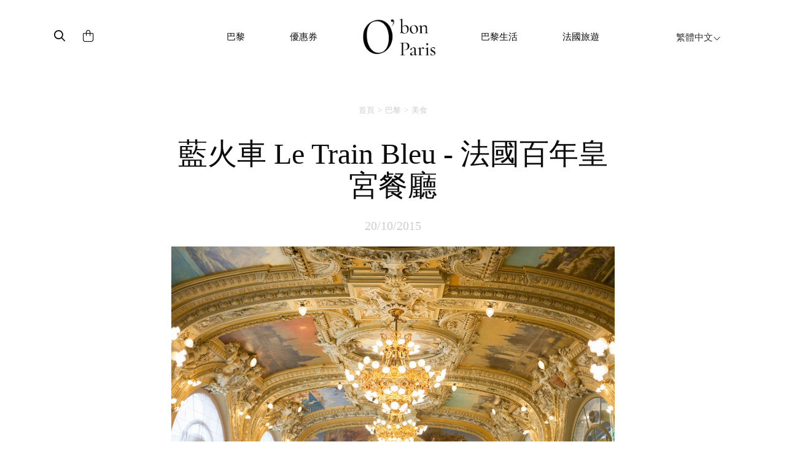

--- FILE ---
content_type: text/html; charset=UTF-8
request_url: https://www.obonparis.com/zh-TW/magazine/le-train-bleu-the-palace-restaurant-of-la-belle-poque
body_size: 11560
content:
<!DOCTYPE html>
<html lang="zh-TW">
<head>
    <meta charset="utf-8">
    <meta http-equiv="X-UA-Compatible" content="IE=edge">
    <meta name="csrf-token" content="F5vByrjR4KnHv8D6na6zSCiHG89ShTErOuQjmrTy">
    <meta name="viewport" content="width=device-width, initial-scale=1, maximum-scale=1, user-scalable=0">
    <link rel="icon" href="https://www.obonparis.com/favicon.ico"/>
    <meta name="baidu-site-verification" content="flxOod6BAA"/>
    <title>藍火車 Le Train Bleu - 法國百年皇宮餐廳 | O'bon Paris | 法國文化美食自由行</title>

            <meta property="og:title" content="藍火車 Le Train Bleu - 法國百年皇宮餐廳 - O'bon Paris" />
<meta property="og:type" content="article" />
<meta property="og:image" content="https://s3-eu-west-1.amazonaws.com/obonparis/pictures/000/001/448/xl/92fdae2c0fd61b802ba72298e456ad3a521e95e852f3038e6f0fabfc28b71a24.jpg" />
<meta property="og:description" content="- #美食 #流行 #巴黎旅行 #OBONPARIS #優惠券 #推薦餐廳 #巴黎 #法國 #咖啡店 #甜點 #法國文化 #咖啡 #下午茶 #美食 #旅遊 .&nbsp;法氏皇宮餐廳當我們走進旋轉門時，似乎進入了一間古典豪華劇院或甚至可以說像皇宮般的地方。牆上的雕刻、畫作及燈飾，豪華至難以形容，我覺得好像身於凡爾賽宮或者楓丹白露。但我們前..." />
<meta property="og:url" content="https://www.obonparis.com/zh-TW/magazine/le-train-bleu-the-palace-restaurant-of-la-belle-poque" />

    <meta property="fb:app_id" content="1073148399364857"/>

                <link href='//fonts.googleapis.com/css?family=Ubuntu:300,400,500,700' rel='stylesheet' type='text/css'>
        <link href="https://fonts.googleapis.com/css?family=Roboto:300,400,500,700&amp;subset=cyrillic-ext,greek-ext,latin-ext,vietnamese"
              rel="stylesheet">
        <link href="https://fonts.googleapis.com/css?family=Satisfy" rel="stylesheet">
    
    <script src="https://use.typekit.net/nqz5pdt.js"></script>
    <script>try {
            Typekit.load({async: true});
        } catch (e) {
        }</script>

    <!-- Latest compiled and minified CSS -->
    <link rel="stylesheet" href="https://cdn.jsdelivr.net/npm/bootstrap@3.4.1/dist/css/bootstrap.min.css" integrity="sha384-HSMxcRTRxnN+Bdg0JdbxYKrThecOKuH5zCYotlSAcp1+c8xmyTe9GYg1l9a69psu" crossorigin="anonymous">
    <link href="https://www.obonparis.com/js/datatables/css/dataTables.bootstrap.css?t=2023-06-21_17-58-00"
          rel="stylesheet">
    <link href="https://www.obonparis.com/vendor/redactor/redactor.css?t=2023-06-21_17-58-00" rel="stylesheet">
    <link href="https://www.obonparis.com/vendor/select2/select2.css?t=2023-06-21_17-58-00" rel="stylesheet">
    <link href="https://www.obonparis.com/vendor/select2/select2_bootstrap.css?t=2023-06-21_17-58-00"
          rel="stylesheet">
    <link href="https://www.obonparis.com/vendor/fancybox/jquery.fancybox.css?v=2.1.5" rel="stylesheet" type="text/css"
          media="screen"/>
    <link href="//cdnjs.cloudflare.com/ajax/libs/toastr.js/latest/css/toastr.min.css" rel="stylesheet" type="text/css"
          media="screen"/>

        <link href="https://www.obonparis.com/build/css/app-e666c6eec8.css" rel="stylesheet">

    
    
    <link href="https://www.obonparis.com/css/v3.css?t=2023-06-21_17-58-00" rel="stylesheet">
    <link href="https://www.obonparis.com/css/v2023.css?t=1768728479" rel="stylesheet">

    <!--[if lt IE 9]>
    <script src="https://oss.maxcdn.com/html5shiv/3.7.2/html5shiv.min.js"></script>
    <script src="https://oss.maxcdn.com/respond/1.4.2/respond.min.js"></script><![endif]-->
    <script src="https://kit.fontawesome.com/71908662be.js" crossorigin="anonymous"></script>


    <script src="https://www.obonparis.com/js/jquery-1.11.3.min.js"></script>
    <script src="https://www.obonparis.com/js/datatables/js/jquery.dataTables.min.js?t=2023-06-21_17-58-00"></script>
    <script src="https://www.obonparis.com/js/datatables/js/dataTables.bootstrap.js?t=2023-06-21_17-58-00"></script>
    <!-- Latest compiled and minified JavaScript -->
    <script src="https://cdn.jsdelivr.net/npm/bootstrap@3.4.1/dist/js/bootstrap.min.js" integrity="sha384-aJ21OjlMXNL5UyIl/XNwTMqvzeRMZH2w8c5cRVpzpU8Y5bApTppSuUkhZXN0VxHd" crossorigin="anonymous"></script>
    <script src="https://www.obonparis.com/vendor/select2/select2.min.js?t=2023-06-21_17-58-00"></script>
    <script src="https://www.obonparis.com/vendor/fancybox/jquery.fancybox.pack.js?v=2.1.5" type="text/javascript"></script>
    <script src="https://www.obonparis.com/js/jquery-polyglot.language.switcher.js?t=2023-06-21_17-58-00"
            type="text/javascript"></script>
            <script type="text/javascript" src="//cdnjs.cloudflare.com/ajax/libs/toastr.js/latest/js/toastr.min.js"
            type="text/javascript"></script>

    <script src="https://www.obonparis.com/js/main.js?t=2023-06-21_17-58-00"></script>

    <script src="https://www.obonparis.com/js/jquery.modal.min.js"></script>
    <!-- Google tag (gtag.js) -->
<script async src="https://www.googletagmanager.com/gtag/js?id=G-S2TPPPDHXM"></script>
<script>
    window.dataLayer = window.dataLayer || [];
    function gtag(){dataLayer.push(arguments);}
    gtag('js', new Date());

    gtag('config', 'G-S2TPPPDHXM');
</script>

<script type="text/javascript" id="inspectletjs">
    window.__insp = window.__insp || [];
    __insp.push(['wid', 1265667110]);
    (function() {
        function ldinsp(){if(typeof window.__inspld != "undefined") return; window.__inspld = 1; var insp = document.createElement('script'); insp.type = 'text/javascript'; insp.async = true; insp.id = "inspsync"; insp.src = ('https:' == document.location.protocol ? 'https' : 'http') + '://cdn.inspectlet.com/inspectlet.js'; var x = document.getElementsByTagName('script')[0]; x.parentNode.insertBefore(insp, x); };
        setTimeout(ldinsp, 500); document.readyState != "complete" ? (window.attachEvent ? window.attachEvent('onload', ldinsp) : window.addEventListener('load', ldinsp, false)) : ldinsp();
    })();
</script>

    <script>
        var _hmt = _hmt || [];
        (function () {
            var hm = document.createElement("script");
            hm.src = "https://hm.baidu.com/hm.js?c94aee7693a7d4bfd41d5d17e9299b2a";
            var s = document.getElementsByTagName("script")[0];
            s.parentNode.insertBefore(hm, s);
        })();
    </script>

    </head>
<body>
    <div id="fb-root"></div>
    <script>(function (d, s, id) {
            var js, fjs = d.getElementsByTagName(s)[0];
            if (d.getElementById(id)) return;
            js = d.createElement(s);
            js.id = id;
            js.src = "//connect.facebook.net/en_US/sdk.js#xfbml=1&version=v2.5&appId=1073148399364857";
            fjs.parentNode.insertBefore(js, fjs);
        }(document, 'script', 'facebook-jssdk'));
    </script>


    <!--end header-->



    


    <div class="container navbar-container">


        <nav id="header-menu-responsive" class="navbar hidden-md hidden-lg nav-responsive">
            <div class="container-fluid">
                <ul class="row list-inline d-flex justify-content-between navbar-content align-items-center">
                    <div
                            style="
                    display: flex;
                    flex-direction: row;
                    align-items: center;
                    width: 31%;
                    transform: translateX(-10px);
                    "
                    >
                        <li style="width: 33.33%;transform: translateY(2px);">
                            <button id="menu-btn" type="button" class="collapsed main-menu-bars" data-toggle="collapse"
                                    data-target="#main-navbar" aria-expanded="false">
                                <span class="sr-only">Toggle navigation</span>
                                <i id="menu-icon" class="fal fa-bars"></i>
                            </button>
                        </li>
                        <li style="width: 33.33%">
                            <div class="form-inline">
                                <button class="header-search-submit-button" type="submit"><i class="fa-regular fa-search header-search-submit"></i></button>
                            </div>
                        </li>
                        <li style="width: 33.33%;display: flex; justify-content: start">
                            <a href="https://www.obonparis.com/zh-TW/cart">
                                <i class="fal fa-shopping-bag header-search-submit"></i>
                            </a>
                        </li>
                    </div>

                    <li style="width: 38%;">
                        <a href="https://www.obonparis.com/zh-TW" class="logo-link"
                           title="欧棒巴黎"><img
                                    src="https://www.obonparis.com/img/logo_2023.png"
                                    style="width: 68px;"
                            /></a>
                    </li>

                    <li class="li-lg-switcher" style="width: 31%;z-index: 9999; transform: translateX(-8px);">
                        <div id="header-language-dropdown-mobile">
                            <div class="polyglot-language-switcher">
                                <ul style="display: none">
                                                                            <li>
                                            <a rel="alternate" hreflang="en"
                                               href="https://www.obonparis.com/en/magazine/le-train-bleu-the-palace-restaurant-of-la-belle-poque"
                                               title="English"
                                               data-lang-id="en">
                                                English
                                                <i class="fal fa-angle-down"></i>
                                            </a>
                                        </li>
                                                                            <li>
                                            <a rel="alternate" hreflang="ko"
                                               href="https://www.obonparis.com/ko/magazine/le-train-bleu-the-palace-restaurant-of-la-belle-poque"
                                               title="한국어"
                                               data-lang-id="ko">
                                                한국어
                                                <i class="fal fa-angle-down"></i>
                                            </a>
                                        </li>
                                                                            <li>
                                            <a rel="alternate" hreflang="zh"
                                               href="https://www.obonparis.com/zh/magazine/le-train-bleu-the-palace-restaurant-of-la-belle-poque"
                                               title="简体中文"
                                               data-lang-id="zh">
                                                简体中文
                                                <i class="fal fa-angle-down"></i>
                                            </a>
                                        </li>
                                                                            <li>
                                            <a rel="alternate" hreflang="zh-TW"
                                               href="https://www.obonparis.com/zh-TW/magazine/le-train-bleu-the-palace-restaurant-of-la-belle-poque"
                                               title="繁體中文"
                                               data-lang-id="zh-TW">
                                                繁體中文
                                                <i class="fal fa-angle-down"></i>
                                            </a>
                                        </li>
                                                                            <li>
                                            <a rel="alternate" hreflang="ja"
                                               href="https://www.obonparis.com/ja/magazine/le-train-bleu-the-palace-restaurant-of-la-belle-poque"
                                               title="日本語"
                                               data-lang-id="ja">
                                                日本語
                                                <i class="fal fa-angle-down"></i>
                                            </a>
                                        </li>
                                                                            <li>
                                            <a rel="alternate" hreflang="vi"
                                               href="https://www.obonparis.com/vi/magazine/le-train-bleu-the-palace-restaurant-of-la-belle-poque"
                                               title="Tiếng Việt"
                                               data-lang-id="vi">
                                                Tiếng Việt
                                                <i class="fal fa-angle-down"></i>
                                            </a>
                                        </li>
                                                                            <li>
                                            <a rel="alternate" hreflang="th"
                                               href="https://www.obonparis.com/th/magazine/le-train-bleu-the-palace-restaurant-of-la-belle-poque"
                                               title="ไทย"
                                               data-lang-id="th">
                                                ไทย
                                                <i class="fal fa-angle-down"></i>
                                            </a>
                                        </li>
                                                                            <li>
                                            <a rel="alternate" hreflang="es"
                                               href="https://www.obonparis.com/es/magazine/le-train-bleu-the-palace-restaurant-of-la-belle-poque"
                                               title="Espa&ntilde;ol"
                                               data-lang-id="es">
                                                Espa&ntilde;ol
                                                <i class="fal fa-angle-down"></i>
                                            </a>
                                        </li>
                                                                            <li>
                                            <a rel="alternate" hreflang="pt"
                                               href="https://www.obonparis.com/pt/magazine/le-train-bleu-the-palace-restaurant-of-la-belle-poque"
                                               title="Portugu&ecirc;s"
                                               data-lang-id="pt">
                                                Portugu&ecirc;s
                                                <i class="fal fa-angle-down"></i>
                                            </a>
                                        </li>
                                                                    </ul>
                            </div>
                        </div>
                    </li>
                </ul>


                <div class="collapse navbar-collapse-lg" id="main-navbar">
                    <ul class="nav navbar-nav col-xs-12 col-sm-12" style="padding-left: 0px !important">
                                                                                    <li class="dropdown mobile-menu">
                                    <a href="#" data-toggle="dropdown" role="button" aria-haspopup="true"
                                       aria-expanded="false">
                                        巴黎
                                        <span class="fal fa-chevron-down"></span>
                                    </a>
                                    <ul class="dropdown-menu">

                                                                                                                                                                                    <li>
                                                    <a href="https://www.obonparis.com/zh-TW/category/14/paris-travel/2"
                                                       title=" 美食"
                                                       class="header-menu-sub-menu-first">美食
                                                    </a>
                                                </li>
                                                                                            <li>
                                                    <a href="https://www.obonparis.com/zh-TW/category/14/paris-travel/1"
                                                       title=" 觀光"
                                                       class="header-menu-sub-menu-first">觀光
                                                    </a>
                                                </li>
                                                                                            <li>
                                                    <a href="https://www.obonparis.com/zh-TW/category/14/paris-travel/3"
                                                       title=" 購物"
                                                       class="header-menu-sub-menu-first">購物
                                                    </a>
                                                </li>
                                                                                            <li>
                                                    <a href="https://www.obonparis.com/zh-TW/category/14/paris-travel/4"
                                                       title=" 住宿"
                                                       class="header-menu-sub-menu-first">住宿
                                                    </a>
                                                </li>
                                                                                                                        </ul>
                                </li>
                                                                                                                <li class="dropdown mobile-menu">
                                    <a href="#" data-toggle="dropdown" role="button" aria-haspopup="true"
                                       aria-expanded="false">
                                        優惠券
                                        <span class="fal fa-chevron-down"></span>
                                    </a>
                                    <ul class="dropdown-menu">

                                                                                                                                                                                        <li>
                                                        <a href="https://www.obonparis.com/zh-TW/category/54/eat-drink"
                                                           title="美食"
                                                           class="header-menu-sub-menu-first">美食
                                                        </a>
                                                    </li>
                                                                                                                                                                                                <li>
                                                        <a href="https://www.obonparis.com/zh-TW/category/55/see-do"
                                                           title="觀光"
                                                           class="header-menu-sub-menu-first">觀光
                                                        </a>
                                                    </li>
                                                                                                                                                                                                <li>
                                                        <a href="https://www.obonparis.com/zh-TW/category/56/shopping"
                                                           title="購物"
                                                           class="header-menu-sub-menu-first">購物
                                                        </a>
                                                    </li>
                                                                                                                                                                                                                                                                    </ul>
                                </li>
                                                                                                                <li class="dropdown mobile-menu">
                                    <a href="#" data-toggle="dropdown" role="button" aria-haspopup="true"
                                       aria-expanded="false">
                                        巴黎生活
                                        <span class="fal fa-chevron-down"></span>
                                    </a>
                                    <ul class="dropdown-menu">

                                                                                                                                                                                        <li>
                                                        <a href="https://www.obonparis.com/zh-TW/category/96/lifestyle"
                                                           title="全部"
                                                           class="header-menu-sub-menu-first">全部
                                                        </a>
                                                    </li>
                                                                                                                                                                                                <li>
                                                        <a href="https://www.obonparis.com/zh-TW/category/97/beauty"
                                                           title="美妝"
                                                           class="header-menu-sub-menu-first">美妝
                                                        </a>
                                                    </li>
                                                                                                                                                                                                <li>
                                                        <a href="https://www.obonparis.com/zh-TW/category/98/wellness"
                                                           title="保健"
                                                           class="header-menu-sub-menu-first">保健
                                                        </a>
                                                    </li>
                                                                                                                                                                                                <li>
                                                        <a href="https://www.obonparis.com/zh-TW/category/99/become-a-parisian"
                                                           title="成為巴黎人"
                                                           class="header-menu-sub-menu-first">成為巴黎人
                                                        </a>
                                                    </li>
                                                                                                                                                                        </ul>
                                </li>
                                                                                                                <li class="dropdown mobile-menu">
                                    <a href="#" data-toggle="dropdown" role="button" aria-haspopup="true"
                                       aria-expanded="false">
                                        法國旅遊
                                        <span class="fal fa-chevron-down"></span>
                                    </a>
                                    <ul class="dropdown-menu">

                                                                                                                                                                                        <li>
                                                        <a href="https://www.obonparis.com/zh-TW/category/52/general-information"
                                                           title="基本情報"
                                                           class="header-menu-sub-menu-first">基本情報
                                                        </a>
                                                    </li>
                                                                                                                                                                                                <li>
                                                        <a href="https://www.obonparis.com/zh-TW/category/15/paris-outskirts"
                                                           title="巴黎外郊"
                                                           class="header-menu-sub-menu-first">巴黎外郊
                                                        </a>
                                                    </li>
                                                                                                                                                                                                <li>
                                                        <a href="https://www.obonparis.com/zh-TW/category/88/central-france"
                                                           title="法國中心地區"
                                                           class="header-menu-sub-menu-first">法國中心地區
                                                        </a>
                                                    </li>
                                                                                                                                                                                                <li>
                                                        <a href="https://www.obonparis.com/zh-TW/category/17/normandy"
                                                           title="諾曼第"
                                                           class="header-menu-sub-menu-first">諾曼第
                                                        </a>
                                                    </li>
                                                                                                                                                                                                <li>
                                                        <a href="https://www.obonparis.com/zh-TW/category/89/brittany"
                                                           title="布列塔尼"
                                                           class="header-menu-sub-menu-first">布列塔尼
                                                        </a>
                                                    </li>
                                                                                                                                                                                                <li>
                                                        <a href="https://www.obonparis.com/zh-TW/category/19/provence"
                                                           title="普羅旺斯"
                                                           class="header-menu-sub-menu-first">普羅旺斯
                                                        </a>
                                                    </li>
                                                                                                                                                                                                <li>
                                                        <a href="https://www.obonparis.com/zh-TW/category/90/south-west-france"
                                                           title="法國西南部"
                                                           class="header-menu-sub-menu-first">法國西南部
                                                        </a>
                                                    </li>
                                                                                                                                                                                                <li>
                                                        <a href="https://www.obonparis.com/zh-TW/category/20/french-riviera"
                                                           title="蔚藍海岸"
                                                           class="header-menu-sub-menu-first">蔚藍海岸
                                                        </a>
                                                    </li>
                                                                                                                                                                                                <li>
                                                        <a href="https://www.obonparis.com/zh-TW/category/21/alsace"
                                                           title="阿爾薩斯"
                                                           class="header-menu-sub-menu-first">阿爾薩斯
                                                        </a>
                                                    </li>
                                                                                                                                                                        </ul>
                                </li>
                                                                                                                <li class="dropdown mobile-menu">
                                    <a href="#" data-toggle="dropdown" role="button" aria-haspopup="true"
                                       aria-expanded="false">
                                        旅遊資訊
                                        <span class="fal fa-chevron-down"></span>
                                    </a>
                                    <ul class="dropdown-menu">

                                                                                                                                                                                        <li>
                                                        <a href="https://www.obonparis.com/zh-TW/category/53/country-information"
                                                           title="歐洲各國資訊"
                                                           class="header-menu-sub-menu-first">歐洲各國資訊
                                                        </a>
                                                    </li>
                                                                                                                                                                                                <li>
                                                        <a href="https://www.obonparis.com/zh-TW/category/23/europe-travel"
                                                           title="歐洲旅遊"
                                                           class="header-menu-sub-menu-first">歐洲旅遊
                                                        </a>
                                                    </li>
                                                                                                                                                                        </ul>
                                </li>
                                                    
                    </ul>
                    <div class="separator-light-line separator-small-margin col-xs-12 col-sm-12"></div>
                    <ul class="list-unstyled social-block__header col-xs-12 col-sm-12" style="padding-left: 0px">

                        <li>
                                                            <a href="https://www.instagram.com/obonparis.asia/" target="_blank" title="Instagram"><i
                                            class="fa fa-instagram social-header"></i>Instagram</a>
                                                    </li>

                                                    <li>
                                <a href="http://obonparis.pixnet.net/blog" target="_blank" title="Pixnet"
                                   style='font-family: "Arial-BoldMT", "Arial", Arial, Sans-Serif; font-weight: 900;'>P</a>
                            </li>
                            <li>
                                <a href="https://www.facebook.com/obonparis.tw" target="_blank" title="Facebook"><i
                                            class="fa fa-facebook social-header"></i>Facebook</a>
                            </li>
                                            </ul>
                </div>
            </div>
        </nav>


        



        

        <div id="search-popup" class="search-popup">

            <div class="close-button">
                <i class="fal fa-times fa-lg"></i>
            </div>
            <div class="logo-container">
                <img class="popup-logo-img" src="https://www.obonparis.com/img/logo_2023.png" alt="logo_obonparis">
            </div>
            <div class="search-bar-container"><form accept-charset="utf-8" class="form-vertical" id="searchbar" method="GET" action="https://www.obonparis.com/zh-TW/search">
                <div class="search-container">
                    <div class="form-group required"><input class="header-search-bar-input" placeholder="搜尋..." required id="q" type="text" name="q"></div>
                    <button class="header-search-submit-button" type="submit"><i class="fa-regular fa-search search-submit-popup"></i></button>
                </div>
                <div class="search-sentence"><p><span class="lowercase-part">你在找餐館嗎 ?</span><a
                                class="search-bar-link"
                                href="https://dev.obonparis.com/category/14/paris-travel/2">點擊這裡</a>
                    </p></div>
                </form>

            </div>
        </div>


        <nav id="header-menu" class="navbar hidden-xs hidden-sm">
                            <ul class="nav hidden-xs hidden-sm">
                    <!-- icons -->
                    <div>
                        <div id="header-search-bar" class="hidden-xs hidden-sm">
                            <div class="form-inline search-placeholder">
                                <button class="header-search-submit-button" id="search-icon" type="submit"><i class="fa-regular fa-magnifying-glass header-search-submit"></i></button>
                            </div>
                        </div>
                        <div id="header-shopping-cart" class="hidden-xs hidden-sm ">
                            <div class="form-inline">
                                <a href="https://www.obonparis.com/zh-TW/cart"> <i
                                            class="fa-light fa-bag-shopping header-search-submit"></i></a>
                            </div>
                        </div>
                    </div>
                    <div>

                                                                                    <!-- Paris travel -->
                                <li class="dropdown">
                                    <a href="https://www.obonparis.com/zh-TW/category/14/paris-travel"
                                       class="dropdown-toggle separator">巴黎</a>
                                    <ul class="dropdown-menu header-sub-menu menu-dropdown-position-right">
                                                                                                                                                                                    <li>
                                                    <a href="https://www.obonparis.com/zh-TW/category/14/paris-travel/2"
                                                       title=" 美食"
                                                       class="header-menu-sub-menu-first">美食
                                                    </a>
                                                </li>
                                                                                            <li>
                                                    <a href="https://www.obonparis.com/zh-TW/category/14/paris-travel/1"
                                                       title=" 觀光"
                                                       class="header-menu-sub-menu-first">觀光
                                                    </a>
                                                </li>
                                                                                            <li>
                                                    <a href="https://www.obonparis.com/zh-TW/category/14/paris-travel/3"
                                                       title=" 購物"
                                                       class="header-menu-sub-menu-first">購物
                                                    </a>
                                                </li>
                                                                                            <li>
                                                    <a href="https://www.obonparis.com/zh-TW/category/14/paris-travel/4"
                                                       title=" 住宿"
                                                       class="header-menu-sub-menu-first">住宿
                                                    </a>
                                                </li>
                                                                                                                        </ul>
                                </li>
                                                                                                                <!-- Paris travel -->
                                <li class="dropdown">
                                    <a href="https://www.obonparis.com/zh-TW/category/28/offers"
                                       class="dropdown-toggle separator">優惠券</a>
                                    <ul class="dropdown-menu header-sub-menu menu-dropdown-position-right">
                                                                                                                                                                                        <li>
                                                        <a href="https://www.obonparis.com/zh-TW/category/54/eat-drink"
                                                           title="美食"
                                                           class="header-menu-sub-menu-first">美食
                                                        </a>
                                                    </li>
                                                                                                                                                                                                <li>
                                                        <a href="https://www.obonparis.com/zh-TW/category/55/see-do"
                                                           title="觀光"
                                                           class="header-menu-sub-menu-first">觀光
                                                        </a>
                                                    </li>
                                                                                                                                                                                                <li>
                                                        <a href="https://www.obonparis.com/zh-TW/category/56/shopping"
                                                           title="購物"
                                                           class="header-menu-sub-menu-first">購物
                                                        </a>
                                                    </li>
                                                                                                                                                                                                                                                                    </ul>
                                </li>
                                                    
                        <a href="https://www.obonparis.com/zh-TW" title="OBonParis" id="header-logo"
                           class="dropdown-toggle separator"><img class="header-logo"
                                                                  src="https://www.obonparis.com/img/logo_2023.png"
                                                                  alt="logo_obonparis"></a>


                                                                                    <!-- Paris travel -->
                                <li class="dropdown">
                                    <a href="https://www.obonparis.com/zh-TW/category/95/parisian-life"
                                       class="dropdown-toggle separator">巴黎生活</a>
                                    <ul class="dropdown-menu header-sub-menu menu-dropdown-position-right">
                                                                                                                                                                                        <li>
                                                        <a href="https://www.obonparis.com/zh-TW/category/96/lifestyle"
                                                           title="全部"
                                                           class="header-menu-sub-menu-first">全部
                                                        </a>
                                                    </li>
                                                                                                                                                                                                <li>
                                                        <a href="https://www.obonparis.com/zh-TW/category/97/beauty"
                                                           title="美妝"
                                                           class="header-menu-sub-menu-first">美妝
                                                        </a>
                                                    </li>
                                                                                                                                                                                                <li>
                                                        <a href="https://www.obonparis.com/zh-TW/category/98/wellness"
                                                           title="保健"
                                                           class="header-menu-sub-menu-first">保健
                                                        </a>
                                                    </li>
                                                                                                                                                                                                <li>
                                                        <a href="https://www.obonparis.com/zh-TW/category/99/become-a-parisian"
                                                           title="成為巴黎人"
                                                           class="header-menu-sub-menu-first">成為巴黎人
                                                        </a>
                                                    </li>
                                                                                                                                                                        </ul>
                                </li>
                                                                                                                <!-- Paris travel -->
                                <li class="dropdown">
                                    <a href="https://www.obonparis.com/zh-TW/category/22/france-travel"
                                       class="dropdown-toggle separator">法國旅遊</a>
                                    <ul class="dropdown-menu header-sub-menu menu-dropdown-position-right">
                                                                                                                                                                                        <li>
                                                        <a href="https://www.obonparis.com/zh-TW/category/52/general-information"
                                                           title="基本情報"
                                                           class="header-menu-sub-menu-first">基本情報
                                                        </a>
                                                    </li>
                                                                                                                                                                                                <li>
                                                        <a href="https://www.obonparis.com/zh-TW/category/15/paris-outskirts"
                                                           title="巴黎外郊"
                                                           class="header-menu-sub-menu-first">巴黎外郊
                                                        </a>
                                                    </li>
                                                                                                                                                                                                <li>
                                                        <a href="https://www.obonparis.com/zh-TW/category/88/central-france"
                                                           title="法國中心地區"
                                                           class="header-menu-sub-menu-first">法國中心地區
                                                        </a>
                                                    </li>
                                                                                                                                                                                                <li>
                                                        <a href="https://www.obonparis.com/zh-TW/category/17/normandy"
                                                           title="諾曼第"
                                                           class="header-menu-sub-menu-first">諾曼第
                                                        </a>
                                                    </li>
                                                                                                                                                                                                <li>
                                                        <a href="https://www.obonparis.com/zh-TW/category/89/brittany"
                                                           title="布列塔尼"
                                                           class="header-menu-sub-menu-first">布列塔尼
                                                        </a>
                                                    </li>
                                                                                                                                                                                                <li>
                                                        <a href="https://www.obonparis.com/zh-TW/category/19/provence"
                                                           title="普羅旺斯"
                                                           class="header-menu-sub-menu-first">普羅旺斯
                                                        </a>
                                                    </li>
                                                                                                                                                                                                <li>
                                                        <a href="https://www.obonparis.com/zh-TW/category/90/south-west-france"
                                                           title="法國西南部"
                                                           class="header-menu-sub-menu-first">法國西南部
                                                        </a>
                                                    </li>
                                                                                                                                                                                                <li>
                                                        <a href="https://www.obonparis.com/zh-TW/category/20/french-riviera"
                                                           title="蔚藍海岸"
                                                           class="header-menu-sub-menu-first">蔚藍海岸
                                                        </a>
                                                    </li>
                                                                                                                                                                                                <li>
                                                        <a href="https://www.obonparis.com/zh-TW/category/21/alsace"
                                                           title="阿爾薩斯"
                                                           class="header-menu-sub-menu-first">阿爾薩斯
                                                        </a>
                                                    </li>
                                                                                                                                                                        </ul>
                                </li>
                                                                        </div>

                    <li class="dropdown switcher-lg">
                        <div id="header-language-dropdown">
                            <div class="polyglot-language-switcher">
                                <ul style="display: none">
                                                                            <li>
                                            <a rel="alternate" hreflang="en"
                                               href="https://www.obonparis.com/en/magazine/le-train-bleu-the-palace-restaurant-of-la-belle-poque"
                                               title="English"
                                               data-lang-id="en">
                                                English
                                                <i class="fal fa-angle-down" aria-hidden="true"></i>
                                            </a>
                                        </li>
                                                                            <li>
                                            <a rel="alternate" hreflang="ko"
                                               href="https://www.obonparis.com/ko/magazine/le-train-bleu-the-palace-restaurant-of-la-belle-poque"
                                               title="한국어"
                                               data-lang-id="ko">
                                                한국어
                                                <i class="fal fa-angle-down" aria-hidden="true"></i>
                                            </a>
                                        </li>
                                                                            <li>
                                            <a rel="alternate" hreflang="zh"
                                               href="https://www.obonparis.com/zh/magazine/le-train-bleu-the-palace-restaurant-of-la-belle-poque"
                                               title="简体中文"
                                               data-lang-id="zh">
                                                简体中文
                                                <i class="fal fa-angle-down" aria-hidden="true"></i>
                                            </a>
                                        </li>
                                                                            <li>
                                            <a rel="alternate" hreflang="zh-TW"
                                               href="https://www.obonparis.com/zh-TW/magazine/le-train-bleu-the-palace-restaurant-of-la-belle-poque"
                                               title="繁體中文"
                                               data-lang-id="zh-TW">
                                                繁體中文
                                                <i class="fal fa-angle-down" aria-hidden="true"></i>
                                            </a>
                                        </li>
                                                                            <li>
                                            <a rel="alternate" hreflang="ja"
                                               href="https://www.obonparis.com/ja/magazine/le-train-bleu-the-palace-restaurant-of-la-belle-poque"
                                               title="日本語"
                                               data-lang-id="ja">
                                                日本語
                                                <i class="fal fa-angle-down" aria-hidden="true"></i>
                                            </a>
                                        </li>
                                                                            <li>
                                            <a rel="alternate" hreflang="vi"
                                               href="https://www.obonparis.com/vi/magazine/le-train-bleu-the-palace-restaurant-of-la-belle-poque"
                                               title="Tiếng Việt"
                                               data-lang-id="vi">
                                                Tiếng Việt
                                                <i class="fal fa-angle-down" aria-hidden="true"></i>
                                            </a>
                                        </li>
                                                                            <li>
                                            <a rel="alternate" hreflang="th"
                                               href="https://www.obonparis.com/th/magazine/le-train-bleu-the-palace-restaurant-of-la-belle-poque"
                                               title="ไทย"
                                               data-lang-id="th">
                                                ไทย
                                                <i class="fal fa-angle-down" aria-hidden="true"></i>
                                            </a>
                                        </li>
                                                                            <li>
                                            <a rel="alternate" hreflang="es"
                                               href="https://www.obonparis.com/es/magazine/le-train-bleu-the-palace-restaurant-of-la-belle-poque"
                                               title="Espa&ntilde;ol"
                                               data-lang-id="es">
                                                Espa&ntilde;ol
                                                <i class="fal fa-angle-down" aria-hidden="true"></i>
                                            </a>
                                        </li>
                                                                            <li>
                                            <a rel="alternate" hreflang="pt"
                                               href="https://www.obonparis.com/pt/magazine/le-train-bleu-the-palace-restaurant-of-la-belle-poque"
                                               title="Portugu&ecirc;s"
                                               data-lang-id="pt">
                                                Portugu&ecirc;s
                                                <i class="fal fa-angle-down" aria-hidden="true"></i>
                                            </a>
                                        </li>
                                                                    </ul>
                            </div>
                        </div>
                    </li>
                </ul>
                <div class="divider-dropdown"></div>
        </nav>

                
    </div>

<script>

    document.getElementById('search-icon').addEventListener('click', function () {
        document.getElementById('search-popup').style.display = 'block';
    });


    document.querySelector('.close-button').addEventListener('click', function () {
        $('.search-popup').removeClass('open');
    });

    $('.header-search-submit-button').click(function () {
        $('.search-popup').addClass('open');
    });


    let menuBtn = document.getElementById("menu-btn");
    let menuIcon = document.getElementById("menu-icon");

    menuBtn.addEventListener("click", function () {
        if (menuIcon.classList.contains("fa-bars")) {
            menuIcon.classList.remove("fa-bars");
            menuIcon.classList.add("fa-times");
        } else {
            menuIcon.classList.remove("fa-times");
            menuIcon.classList.add("fa-bars");
        }
    });


</script>


    <div class="container">
    
    <ul class="breadcrumb">
            
                                                <li class="breadcrumb-item"><a href="https://www.obonparis.com/zh-TW">首頁</a></li>
                
                                                                <li class="breadcrumb-item"><a href="https://www.obonparis.com/zh-TW/category/14/paris-travel">巴黎</a></li>
                
                                                                <li class="breadcrumb-item"><a href="https://www.obonparis.com/zh-TW/category/14/paris-travel/2">美食</a></li>
                
                
        </ul>
    

    
    <div class="row">
        <div class="col-sm-12 container-tight">

            <h1 class="article_title">藍火車 Le Train Bleu - 法國百年皇宮餐廳</h1>

            
            <div class="row">
                <div class="col-xs-12 article-date-container">
                    <div class="magazin-post-date text-right">
                        20/10/2015
                    </div>
                </div>
            </div>


        <div class="content-html">
        <p><img src="https://s3-eu-west-1.amazonaws.com/obonparis/pictures/000/000/640/xxl/10b5f346fdc144f9eaa8d15ba2c58fa21f692471ce726b3ed3b17d5fc7ea137e.jpg" alt="" /></p>
<p><strong>&nbsp;</strong></p>
<p><strong>法氏皇宮餐廳</strong></p>
<p>當我們走進旋轉門時，似乎進入了一間古典豪華劇院或甚至可以說像皇宮般的地方。牆上的雕刻、畫作及<span class="redactor-invisible-space">燈飾，豪華至難以形容，我覺得好像身於凡爾賽宮或者楓丹白露。但我們前幾天已經拜訪過這些地方了，這個行程是餐廳，一間位於巴黎里昂車站，二十世紀初CoCo香奈兒常用餐的地方！</span></p>
<p>&nbsp;</p>
<p>&nbsp;</p>
<p><img src="https://s3-eu-west-1.amazonaws.com/obonparis/pictures/000/000/572/xxl/bc73045a5df0d49aa6de4ad5f976967b8438706f8bc33436e660fb0d6cbbe1ee.jpg" alt="" /></p>
<p><strong>&nbsp;</strong></p>
<p><strong>穿越時空的皇宮</strong></p>
<p>當我環顧四周，男人們穿著西裝，女士們著優雅現代裝扮，我才驚醒，這是二十一世紀！是的，讓我恍如穿越時空產生錯覺的是這間餐廳le Train Bleu藍火車，這間懷古的餐廳讓人以為身處古代法國皇宮，又彷彿身在1900年萬國博覽會時代-巴黎的美好年代，上流社會和全球精英就坐在這奢華的皇宮用餐，討論著藝術、政治和現代化！</p>
<p>&nbsp;</p>
<p><img src="https://s3-eu-west-1.amazonaws.com/obonparis/pictures/000/000/606/xxl/2707f535333005583cdcee0983c8ec41c14f84ef7e6474b63db25256bb3dd35b.jpg" alt="" /></p>
<p><strong>&nbsp;</strong></p>
<p><strong>專業貼心服務</strong></p>
<p>服務生為我們專業及貼心的介紹餐廳，我們不會說法語，他們也都能使用英語替我們悉心解說，這讓旅人安心許多。所有身著西裝的服務生們，各司其職，有人負責酒類，有人負責餐點，這就是法國人對餐點的執著，每個人有他的專業，當我們對紅酒不熟悉時，負責紅酒的專門服務生就會替我們細心解說，我們是他們的座上嘉賓，享受專業的服務。</p>
<p>&nbsp;</p>
<p><img src="https://s3-eu-west-1.amazonaws.com/obonparis/pictures/000/000/605/xxl/8ead080c3787f69af1f16498a0b2dc88ab5495a80a71bfb157958e59c3262277.jpg" alt="" /></p>
<p>&nbsp;</p>
<p>點餐過後，我們享受著第一杯紅酒，大談我們巴黎行程，不敢相信我們即將結束要前往下個目的地，我忖著：「有一天，我絕對還要回來巴黎！」</p>
<p>&nbsp;</p>
<p><img src="https://s3-eu-west-1.amazonaws.com/obonparis/pictures/000/000/583/xxl/841cff3b450247d5338eff39314f1f7e235e5f178bd6de3c0b5d0a4acf004395.jpg" alt="" /></p>
<p><strong>&nbsp;</strong></p>
<p><strong>前餐</strong></p>
<p>我們點了鮭魚和鵝肝醬，配上白酒。來到法國，不點鵝肝醬實在說不過去，配上麵包，鵝肝醬油脂香味充斥的口腔，綿延不去，再搭上波爾多Haut-Grelot<span class="redactor-invisible-space">堡的Sauvignon S&eacute;millon<span class="redactor-invisible-space">白酒，偏酸香氣配上青草香，與鵝肝醬這道珍饈相配無敵，我終於知道為何法國人對鵝肝醬為何如此著迷。</span></span></p>
<p>&nbsp;</p>
<p><img src="https://s3-eu-west-1.amazonaws.com/obonparis/pictures/000/000/584/xxl/5150a520efa84ca21477562886f774bcf646e4e18e9554e51264c2094015ed37.jpg" alt="" /></p>
<p>&nbsp;</p>
<p><img src="https://s3-eu-west-1.amazonaws.com/obonparis/pictures/000/000/573/xxl/b74a6fedfa07944c37496ee634ee8d54a47b0a0a32c2fc3188c389ade8ea9d7e.jpg" alt="" /></p>
<p><strong>&nbsp;</strong></p>
<p><strong>主菜</strong></p>
<p>主食我們分別點了雞肉和羊肉。師傅到桌邊為我們服務，將片片羊肉地刮下，當我品嚐層層薄薄的羊肉，感受到層次，外層熟到內層較生，再配上來自波爾多的Laroche Joubert堡的紅酒，果香且不甜的味道剛好替羊肉去腥，口味中和地恰到好處。</p>
<p><img src="https://s3-eu-west-1.amazonaws.com/obonparis/pictures/000/000/585/xxl/20d53af834476a1df2677e47e9f6202a1b42957b65e515002d9d6ab7d048abf7.jpg" alt="" /></p>
<p><img src="https://s3-eu-west-1.amazonaws.com/obonparis/pictures/000/000/596/xxl/dce8c2e8501d9e77ab7d25759a8c44d9fe80ee8c2bcca26d03c7317f8ab164b3.jpg" alt="" /></p>
<p>&nbsp;</p>
<p><img src="https://s3-eu-west-1.amazonaws.com/obonparis/pictures/000/000/586/xxl/509db7380702391e485f38c117f454e1eef8d06f7ad51d48bf15e1ec3f60903b.jpg" alt="" /></p>
<p><strong>&nbsp;</strong></p>
<p><strong>點心</strong></p>
<p>我們點了頂級產地巧克力蛋糕(grand cru chocolate)和萊姆酒蛋糕(Baba au rhum)，師傅現場將巧克力到在包著香草冰淇淋的蛋糕上，另外將萊姆酒倒在橙香麵包上，這些份量都可以依照個人請師傅斟酌份量。一旁女士邊吃邊驚呼，直喊再來幾個都吃得下，女人永遠都還有另一個胃裝甜點啊！</p>
<p>&nbsp;</p>
<p><img src="https://s3-eu-west-1.amazonaws.com/obonparis/pictures/000/000/598/xxl/2eef0bff4c24ade507ad0f2dac9512a378db31c9364a95d237713686d505cb6c.jpg" alt="" /></p>
<p>&nbsp;</p>
<p><img src="https://s3-eu-west-1.amazonaws.com/obonparis/pictures/000/000/590/xxl/0807c9cff422348041a32dc032e7067c65b262bb3e6e443d124d7a84f11a36c6.jpg" alt="" /></p>
<p><strong>&nbsp;</strong></p>
<p><strong>終身難忘的用餐經驗</strong></p>
<p>不知道是太不真實還是身處法國，我們步調慢了，用餐都四個小時了，我們竟然不覺得漫長，最後請服務生汔上一壺格雷伯爵茶，再度沈溺在這幻覺之中。這古典卻又嶄新的環境，據說去年才裝修過，怪不得百年的歷史，只見風華不見古舊。我想，這種用餐經驗，除了再度造訪，我應該不會再這麼幸運的擁有這般美好幸福吧！</p>
<p>&nbsp;</p>
<p><img src="https://s3-eu-west-1.amazonaws.com/obonparis/pictures/000/000/591/xxl/caf769d44970865124156d728c84da3955fc3ae03e8c945c0f6e519e67f1bef9.jpg" alt="" /></p>
<p>&nbsp;</p>
<p><img src="https://s3-eu-west-1.amazonaws.com/obonparis/pictures/000/000/592/xxl/c194e8c327d4290591099f29db551c9e35d5d4bedffdd0950ede49411bbf3abd.jpg" alt="" /></p>
<p>&nbsp;</p>
<p><img src="https://s3-eu-west-1.amazonaws.com/obonparis/pictures/000/000/593/xxl/ec5eb634f3933d24ffe66c623a63900073354a94441da5bf27fea8eef30be222.jpg" alt="" /></p>
<p><strong>&nbsp;</strong></p>
<p><strong>建議</strong></p>
<p>請先預定您的用餐桌位。如果不知道該如何點餐，可以請服務生建議或者點選 藝術套餐(Le Menu des Arts 65&euro;) 或旅人套餐 (Le Menu du Voyageur 48&euro;) ，此外，下載O'bon Paris提供的優惠券於中餐及晚餐時間餐廳點餐(不含bar)，您可以享用九折優惠。</p>
<p>&nbsp;</p>
<p><strong>Le Train Bleu (藍火車)</strong></p>
<p>營業時間 7:30am-10:00pm</p>
<p><span class="redactor-invisible-space">Email: <a href="/cdn-cgi/l/email-protection" class="__cf_email__" data-cfemail="91f2feffe5f0f2e5bfe5e3f0f8fff3fdf4e4d1e2e2e1bff7e3">[email&#160;protected]</a></span></p>
<p><span class="redactor-invisible-space">電話: +33 1 43 43 09 06<span class="redactor-invisible-space"><br /></span></span></p>
<p><span class="redactor-invisible-space"><span class="redactor-invisible-space">網站: <a href="http://www.le-train-bleu.com/uk/">http://www.le-train-bleu.com/uk/</a><span class="redactor-invisible-space"><br /></span></span></span></p>
<p><span class="redactor-invisible-space">地址: Gare de Lyon, Place Louis Armand, 75012 Paris, France (巴黎里昂車站二樓)</span></p>
<p><span class="redactor-invisible-space">&nbsp;</span></p>
    </div>

    


    <br/> <br/>

    <br/>

    
    
        <br/>
    <!--<div class="fb-comments" data-href="https://www.obonparis.com/zh-TW/magazine/le-train-bleu-the-palace-restaurant-of-la-belle-poque" data-width="100%" data-numposts="15"></div>-->

    

</div>

<div class="social-block col-sm-12 container-tight container-tight-social">
<div class="row">

    <div class="col-xs-6 col-sm-6">
        <div class="text-left social-block__title">
            分享
        </div>
        <div class="social-block__buttons">
            <div class="fb-like" data-href="https://www.obonparis.com/zh-TW/magazine/le-train-bleu-the-palace-restaurant-of-la-belle-poque" data-width="400" data-layout="standard"
                 data-action="like" data-size="small" data-show-faces="true" data-share="true"></div>
        </div>
        </div>

    <div class="col-xs-6 col-sm-6">
        <div class="text-left social-block__title">
                            關鍵字
                    </div>

        <div class="magazine-post-tags">
                                                <a href="javascript:void(0);"
                       style="cursor:default;">#美食</a>
                                    <a href="javascript:void(0);"
                       style="cursor:default;">#流行</a>
                                    <a href="javascript:void(0);"
                       style="cursor:default;">#巴黎旅行</a>
                                    <a href="javascript:void(0);"
                       style="cursor:default;">#OBONPARIS</a>
                                    <a href="javascript:void(0);"
                       style="cursor:default;">#優惠券</a>
                                    <a href="javascript:void(0);"
                       style="cursor:default;">#推薦餐廳</a>
                                    <a href="javascript:void(0);"
                       style="cursor:default;">#巴黎</a>
                                    <a href="javascript:void(0);"
                       style="cursor:default;">#法國</a>
                                    <a href="javascript:void(0);"
                       style="cursor:default;">#咖啡店</a>
                                    <a href="javascript:void(0);"
                       style="cursor:default;">#甜點</a>
                                    <a href="javascript:void(0);"
                       style="cursor:default;">#法國文化</a>
                                    <a href="javascript:void(0);"
                       style="cursor:default;">#咖啡</a>
                                    <a href="javascript:void(0);"
                       style="cursor:default;">#下午茶</a>
                                    <a href="javascript:void(0);"
                       style="cursor:default;">#美食</a>
                                    <a href="javascript:void(0);"
                       style="cursor:default;">#旅遊</a>
                                    </div>
    </div>
    <div class="clearfix"></div>
</div>
</div>

<div class="col-12 text-center">

    
        <div class="related-content"><h2>相關優惠券</h2></div>

        <div class="row row-posts">
                            <div class="col-xs-6 col-sm-3">
                    <a href=" https://www.obonparis.com/zh-TW/coupon/coupon-at-le-train-bleu-restaurant "
   class="post-list-post"
   title="le Train Bleu藍火車優惠券(餐廳 )" >

    <span class="post-list-post-img" style="background: url('https://s3-eu-west-1.amazonaws.com/obonparis/pictures/000/000/609/md/dfa4a1be22d8b34f6fc9825ae32859e273328254cf06f73eaf5a41ef0546b116.jpg')">
    </span>
 </a>

<div class="text-center coupon-space">
</div>
                </div>
                    </div>
        <div class="clearfix"></div>
    

            <div class="related-content"><h2>相關文章</h2></div>

        <div class="row row-posts text-center row-posts-third-cat row-posts-articles">
                            <div class="col-xs-6 col-sm-4 col-md-4 magazine-post-list">
                    <a href="https://www.obonparis.com/zh-TW/magazine/carl-marletti" class="post-list-post not-coupon not-coupon-desk" title="Carl Marletti - 巴黎冠軍甜點店">

    <span class="post-list-post-img"  style="background: url('https://s3-eu-west-1.amazonaws.com/obonparis/pictures/000/001/116/lg/5292f7502c2f3a0b2c50e884ddabf8f4b94818f4893b3b23c512b28ebcd228a8.jpg')" >
        <!--
                    <img src="https://s3-eu-west-1.amazonaws.com/obonparis/pictures/000/001/116/lg/5292f7502c2f3a0b2c50e884ddabf8f4b94818f4893b3b23c512b28ebcd228a8.jpg"
                 alt="Carl Marletti - 巴黎冠軍甜點店" />
                -->
    </span>
    <div class="post-list-post-global-content">
        <span class="post-list-post-content">
            <span class="post-list-post-title">Carl Marletti - 巴黎冠軍甜點店</span>
        </span>
            </div>
</a>

<a href="https://www.obonparis.com/zh-TW/magazine/carl-marletti" class="row post-list-post not-coupon not-coupon-mobile visible-desktop-travel"
   title="Carl Marletti - 巴黎冠軍甜點店">
        <span class="post-list-post-img"  style="background: url('https://s3-eu-west-1.amazonaws.com/obonparis/pictures/000/001/116/lg/5292f7502c2f3a0b2c50e884ddabf8f4b94818f4893b3b23c512b28ebcd228a8.jpg')" >
    </span>
    <div class="post-list-post-global-content col-xs-7">
        <span class="post-list-post-content">
            <span class="post-list-post-title">Carl Marletti - 巴黎冠軍甜點店</span>
                        <span class="post-list-post-title"></span>
        </span>
            </div>
</a>

<a href="https://www.obonparis.com/zh-TW/magazine/carl-marletti" class="row post-list-post not-coupon not-coupon-mobile visible-mobile-travel"
   title="Carl Marletti - 巴黎冠軍甜點店">
        <span class="post-list-post-img"  style="background: url('https://s3-eu-west-1.amazonaws.com/obonparis/pictures/000/001/116/lg/5292f7502c2f3a0b2c50e884ddabf8f4b94818f4893b3b23c512b28ebcd228a8.jpg')" >
    </span>
    <div class="post-list-post-global-content col-xs-12">
        <span class="post-list-post-content">
            <span class="post-list-post-title">Carl Marletti - 巴黎冠軍甜點店</span>
                        <span class="post-list-post-title"></span>
        </span>
            </div>
</a>
                </div>
                                            </div>
        <div class="clearfix"></div>

    

            <h2>相關商店</h2>
        <div class="row row-posts">
                            <div class="col-xs-6 col-sm-3 col-md-3">
                    <!--<a href="https://www.obonparis.com/zh-TW/shop/train-bleu" class="shop-list-shop" title="">-->
<span class="shop-list-shop-img">
            <img src="https://s3-eu-west-1.amazonaws.com/obonparis/pictures/000/000/562/md/aa08476d673b068090ce1886310ddb3b1f3cc6394df99808adc48da536d0f4d8.jpg">
    </span>
<!--</a>-->                </div>
                        <div class="clearfix"></div>
        </div>
    

</div>

<div class="clearfix" style="margin-bottom:5%;"></div>


</div>
</div>
<div class="container footer-categories">
    <div class="separator-light-line" style="margin-top:0;margin-bottom:0;"></div>

    <div class="footer-categories-content float-parent-element">


        <div class="footer-list-container">

            <h2 class="footer-categories-title">O'Bon Paris</h2>
            <ul>
                                                    <li><a href="https://www.obonparis.com/zh-TW/o-bon-paris">關於我們</a></li>
                                <li><a href="https://www.obonparis.com/zh-TW/contact">聯絡我們</a></li>
            </ul>
            <h2 class="footer-categories-title"><a
                        href="https://dev.obonparis.com/en/category/14/paris-travel">巴黎旅行</a>
            </h2>
            <ul>
                <li>
                    <a href="https://dev.obonparis.com/en/category/14/paris-travel/2">吃喝</a>
                </li>
                <li>
                    <a href="https://dev.obonparis.com/en/category/14/paris-travel/1">看&amp;做</a>
                </li>
                <li>
                    <a href="https://dev.obonparis.com/en/category/14/paris-travel/3">購物</a>
                </li>
                <li>
                    <a href="https://dev.obonparis.com/en/category/14/paris-travel/4">酒店</a>
                </li>

            </ul>

        </div>


        <div class="float-child-element">

            <h2 class="footer-categories-title"><a
                        href="#}">法國旅遊</a>
            </h2>
            <ul>
                <li>
                    <a href="https://dev.obonparis.com/en/category/15/paris-outskirts">巴黎郊區</a>
                </li>
                <li>
                    <a href="https://dev.obonparis.com/en/category/88/central-france">法國中部</a>
                </li>
                <li>
                    <a href="https://dev.obonparis.com/en/category/17/normandy">諾曼底</a>
                </li>
                <li>
                    <a href="https://dev.obonparis.com/en/category/89/brittany">布列塔尼</a>
                </li>
                <li>
                    <a href="https://dev.obonparis.com/en/category/19/provence">普羅旺斯</a>
                </li>
                <li>
                    <a href="https://dev.obonparis.com/en/category/90/south-west-france">法國西南部</a>
                </li>
                <li>
                    <a href="https://dev.obonparis.com/en/category/20/french-riviera">法國里維埃拉</a>
                </li>
                <li>
                    <a href="https://dev.obonparis.com/en/category/21/alsace">阿爾薩斯</a>
                </li>


            </ul>

        </div>

        <div class="float-child-element">

            <h2 class="footer-categories-title"><a
                        href="https://dev.obonparis.com/en/category/28/products-offers}">產品與優惠</a>
            </h2>
            <ul>
                <li>
                    <a href="https://dev.obonparis.com/en/category/54/eat-drink">吃喝</a>
                </li>
                <li>
                    <a href="https://dev.obonparis.com/en/category/55/see-do">看&amp;做</a>
                </li>
                <li>
                    <a href="https://dev.obonparis.com/en/category/56/shopping">購物</a>
                </li>
            </ul>

            <h2 class="footer-categories-title"><a
                        href="https://dev.obonparis.com/en/category/29/travel-info}">旅游資訊</a>
            </h2>
            <ul>
                <li>
                    <a href="https://dev.obonparis.com/en/category/52/general-information">一般信息</a>
                </li>
                <li>
                    <a href="https://dev.obonparis.com/en/category/53/country-information">國家信息</a>
                </li>
                <li>
                    <a href="https://dev.obonparis.com/en/category/23/europe-travel">歐洲旅遊</a>
                </li>
            </ul>

        </div>

        <div class="float-child-element">

            <h2 class="footer-categories-title">
                跟著我們 : </h2>
            <ul>

                <li>
                                            <a href="https://www.instagram.com/obonparis.asia/" target="_blank" title="Instagram"><i
                                    class="fa fa-instagram social-footer"></i>Instagram</a>
                                    </li>

                                    <li>
                        <a href="http://obonparis.pixnet.net/blog" target="_blank" title="Pixnet"
                           style='font-family: "Arial-BoldMT", "Arial", Arial, Sans-Serif; font-weight: 900;'>P</a>
                    </li>
                    <li>
                        <a href="https://www.facebook.com/obonparis.tw" target="_blank" title="Facebook"><i
                                    class="fa fa-facebook social-footer"></i></a>
                    </li>
                            </ul>

        </div>


    </div>


</div>
</div>


<script data-cfasync="false" src="/cdn-cgi/scripts/5c5dd728/cloudflare-static/email-decode.min.js"></script><script>
    $(document).ready(function () {

        $(".coupon-bouton-add").click(function () {

            var id = $(this).attr('data-coupon-id');
            var url = 'https://www.obonparis.com/zh-TW/cart/add-ajax/JSID';
            url = url.replace('JSID', id);

            $.getJSON(url, function (data) {
                $('#cart-coupons-count').html(data.count);
                if (data.already == 1) {
                    toastr.warning('This coupon is already in your selection...<br /><br /><a href="https://www.obonparis.com/zh-TW/cart?" class="btn btn-xs btn-default btn-block" style="color:rgb(51, 51, 51);">View your selection</a>', 'Already in your selection!');
                } else {
                    toastr.success('Coupon added to your selection. Thanks<br /><br /><a href="https://www.obonparis.com/zh-TW/cart?" class="btn btn-xs btn-default btn-block" style="color:rgb(51, 51, 51);">View your selection</a>', 'Coupon added!');
                }
            });
        });
    });
</script>

<div class="container-fluid" id="footer" style="background-color: #f1f1f1">
        <div class="container">
            <div class="row">
                <div class="col-xs-12 col-sm-6 col-md-6 text-left footer-left">
                    O'Bon Paris - 148 rue de Courcelles - 75017 Paris
                    <br/><i class="fa-light fa-envelope"></i><a href="https://www.obonparis.com/zh-TW/contact"
                                                            title="聯絡我們">聯絡我們</a>
                    <div style="font-size:13px;"><p style="margin-bottom: 0;">SoCobon</p></div>
                    <div style="font-size:13px;"><p style="margin-bottom: 0;">&copy;2026
                            - O&#039;BonParis 是 SoCobon公司的註冊商標。</p></div>
                </div>



            </div>
        </div>
    </div>
            </body>
    </html>


--- FILE ---
content_type: text/css
request_url: https://www.obonparis.com/vendor/redactor/redactor.css?t=2023-06-21_17-58-00
body_size: 11309
content:
/*
	Icon font
*/
@font-face {
  font-family: 'RedactorFont';
  src: url([data-uri]) format('truetype'), url([data-uri]) format('woff');
  font-weight: normal;
  font-style: normal;
}
/*
	Box
*/
.redactor-box {
  position: relative;
  overflow: visible;
  margin-bottom: 24px;
}
.redactor-box textarea {
  display: block;
  position: relative;
  margin: 0;
  padding: 0;
  width: 100%;
  overflow: auto;
  outline: none;
  border: none;
  background-color: #111;
  box-shadow: none;
  color: #ccc;
  font-size: 13px;
  font-family: Menlo, Monaco, monospace, sans-serif !important;
  resize: none;
}
.redactor-box textarea:focus {
  outline: none;
}
.redactor-editor,
.redactor-box {
  background: #fff;
}
/*
	Z-index setup
*/
.redactor-editor,
.redactor-box,
.redactor-box textarea {
  z-index: auto;
}
.redactor-box-fullscreen {
  z-index: 1051;
}
.redactor-toolbar {
  z-index: 100;
}
.redactor-dropdown {
  z-index: 1052;
}
#redactor-modal-overlay,
#redactor-modal-box,
#redactor-modal {
  z-index: 1053;
}
/*
	Fullscreen
*/
body .redactor-box-fullscreen {
  position: fixed;
  top: 0;
  left: 0;
  width: 100%;
}
/*
	Utils
*/
.redactor-scrollbar-measure {
  position: absolute;
  top: -9999px;
  width: 50px;
  height: 50px;
  overflow: scroll;
}
/*
	Editor
*/
.redactor-editor {
  position: relative;
  overflow: auto;
  margin: 0 !important;
  padding: 20px;
  min-height: 80px;
  outline: none;
  white-space: normal;
  border: 1px solid #eee;
  font-family: Arial, Helvetica, Verdana, Tahoma, sans-serif !important;
  font-size: 14px;
  line-height: 1.6em;
}
.redactor-editor:focus {
  outline: none;
}
.toolbar-fixed-box + .redactor-editor {
  padding-top: 32px !important;
}
/*
	Placeholder
*/
.redactor-placeholder:after {
  position: absolute;
  top: 20px;
  left: 20px;
  content: attr(placeholder);
  display: block;
  /* For Firefox */
  color: #999 !important;
  font-weight: normal !important;
}
/*
	Toolbar
*/
.redactor-toolbar {
  position: relative;
  top: 0;
  left: 0;
  margin: 0 !important;
  padding: 0 !important;
  list-style: none !important;
  font-size: 14px !important;
  line-height: 1 !important;
  background: #fff;
  border: none;
  box-shadow: 0 1px 2px rgba(0, 0, 0, 0.2);
}
.redactor-toolbar:after {
  content: "";
  display: table;
  clear: both;
}
.redactor-toolbar.redactor-toolbar-overflow {
  overflow-y: auto;
  height: 29px;
  white-space: nowrap;
}
.redactor-toolbar.redactor-toolbar-external {
  z-index: 999;
  box-shadow: none;
  border: 1px solid rgba(0, 0, 0, 0.1);
}
.redactor-toolbar li {
  vertical-align: top;
  display: inline-block;
  margin: 0 !important;
  padding: 0 !important;
  outline: none;
  list-style: none !important;
  -webkit-box-sizing: content-box;
  -moz-box-sizing: content-box;
  box-sizing: content-box;
}
.redactor-toolbar li a {
  display: block;
  color: #333;
  text-align: center;
  padding: 9px 10px;
  outline: none;
  border: none;
  text-decoration: none;
  cursor: pointer;
  zoom: 1;
  -webkit-box-sizing: content-box;
  -moz-box-sizing: content-box;
  box-sizing: content-box;
}
.redactor-toolbar li a:hover {
  outline: none;
  background-color: #1f78d8;
  color: #fff;
}
.redactor-toolbar li a:hover i:before {
  color: #fff;
}
.redactor-toolbar li a:active,
.redactor-toolbar li a.redactor-act {
  outline: none;
  background-color: #ccc;
  color: #444;
}
.redactor-toolbar li a.redactor-btn-image {
  width: 14px;
  height: 14px;
  background-position: center center;
  background-repeat: no-repeat;
}
.redactor-toolbar li a.fa-redactor-btn {
  display: inline-block;
  padding: 9px 10px 8px 10px;
  line-height: 1;
}
.redactor-toolbar li a.redactor-button-disabled {
  filter: alpha(opacity=30);
  -moz-opacity: 0.3;
  opacity: 0.3;
}
.redactor-toolbar li a.redactor-button-disabled:hover {
  color: #333;
  outline: none;
  background-color: transparent !important;
  cursor: default;
}
.redactor-toolbar li a.redactor-button-focus {
  color: #fff;
  background: #000;
}
/*
	CodeMirror
*/
.redactor-box .CodeMirror {
  display: none;
}
/*
	Icons
*/
.re-icon {
  font-family: 'RedactorFont';
  speak: none;
  font-style: normal;
  font-weight: normal;
  font-variant: normal;
  text-transform: none;
  line-height: 1;
  -webkit-font-smoothing: antialiased;
  -moz-osx-font-smoothing: grayscale;
}
.re-icon i:before {
  position: relative;
  font-size: 14px;
}
.re-video:before {
  content: "\e600";
}
.re-unorderedlist:before {
  content: "\e601";
}
.re-undo:before {
  content: "\e602";
}
.re-underline:before {
  content: "\e603";
}
.re-textdirection:before {
  content: "\e604";
}
.re-fontcolor:before {
  content: "\e605";
}
.re-table:before {
  content: "\e606";
}
.re-redo:before {
  content: "\e607";
}
.re-quote:before {
  content: "\e608";
}
.re-outdent:before {
  content: "\e609";
}
.re-orderedlist:before {
  content: "\e60a";
}
.re-link:before {
  content: "\e60b";
}
.re-horizontalrule:before {
  content: "\e60c";
}
.re-italic:before {
  content: "\e60d";
}
.re-indent:before {
  content: "\e60e";
}
.re-image:before {
  content: "\e60f";
}
.re-fullscreen:before {
  content: "\e610";
}
.re-normalscreen:before {
  content: "\e611";
}
.re-formatting:before {
  content: "\e612";
}
.re-fontsize:before {
  content: "\e613";
}
.re-fontfamily:before {
  content: "\e614";
}
.re-deleted:before {
  content: "\e615";
}
.re-html:before {
  content: "\e616";
}
.re-clips:before {
  content: "\e617";
}
.re-bold:before {
  content: "\e618";
}
.re-backcolor:before {
  content: "\e619";
}
.re-file:before {
  content: "\e61a";
}
.re-alignright:before {
  content: "\e61b";
}
.re-alignment:before,
.re-alignleft:before {
  content: "\e61c";
}
.re-alignjustify:before {
  content: "\e61d";
}
.re-aligncenter:before {
  content: "\e61e";
}
.re-gallery:before {
  content: "\e61f";
}
/*
	Toolbar tooltip
*/
.redactor-toolbar-tooltip {
  position: absolute;
  z-index: 1054;
  text-align: center;
  top: 0;
  left: 0;
  background: #000;
  color: #fff;
  padding: 5px 8px;
  line-height: 1;
  font-family: Arial, Helvetica, Verdana, Tahoma, sans-serif !important;
  font-size: 12px;
  border-radius: 2px;
}
/*
	Dropdown
*/
.redactor-dropdown {
  position: absolute;
  top: 28px;
  left: 0;
  padding: 0;
  min-width: 220px;
  max-height: 254px;
  overflow: auto;
  background-color: #fff;
  box-shadow: 0 1px 7px rgba(0, 0, 0, 0.25);
  font-size: 14px;
  font-family: Arial, Helvetica, Verdana, Tahoma, sans-serif !important;
  line-height: 1.6em;
}
.redactor-dropdown a {
  display: block;
  padding: 10px 15px;
  color: #000;
  text-decoration: none;
  border-bottom: 1px solid rgba(0, 0, 0, 0.07);
}
.redactor-dropdown a:last-child {
  border-bottom: none;
}
.redactor-dropdown a:hover {
  background-color: #1f78d8;
  color: #fff !important;
  text-decoration: none;
}
.redactor-dropdown a.selected {
  background-color: #000;
  color: #fff;
}
.redactor-dropdown a.redactor-dropdown-link-inactive,
.redactor-dropdown a.redactor-dropdown-link-inactive:hover {
  background: none;
  cursor: default;
  color: #000 !important;
  filter: alpha(opacity=40);
  -moz-opacity: 0.4;
  opacity: 0.4;
}
.redactor-dropdown a.redactor-dropdown-link-selected {
  color: #fff;
  background: #000;
}
/*
	IMAGE BOX
*/
#redactor-image-box {
  position: relative;
  max-width: 100%;
  display: inline-block;
  line-height: 0;
  outline: 1px dashed rgba(0, 0, 0, 0.6);
}
#redactor-image-editter {
  position: absolute;
  z-index: 5;
  top: 50%;
  left: 50%;
  margin-top: -11px;
  margin-left: -18px;
  line-height: 1;
  background-color: #000;
  color: #fff;
  font-size: 11px;
  padding: 7px 10px;
  cursor: pointer;
}
#redactor-image-resizer {
  position: absolute;
  z-index: 2;
  line-height: 1;
  cursor: nw-resize;
  bottom: -4px;
  right: -5px;
  border: 1px solid #fff;
  background-color: #000;
  width: 8px;
  height: 8px;
}
/*
	LINK TOOLTIP
*/
.redactor-link-tooltip {
  position: absolute;
  z-index: 99;
  padding: 10px;
  line-height: 1;
  display: inline-block;
  background-color: #000;
  color: #555 !important;
}
.redactor-link-tooltip,
.redactor-link-tooltip a {
  font-size: 12px;
  font-family: Arial, Helvetica, Verdana, Tahoma, sans-serif !important;
}
.redactor-link-tooltip a {
  color: #ccc;
  margin: 0 5px;
  text-decoration: none;
}
.redactor-link-tooltip a:hover {
  color: #fff;
}
/*
	DROPAREA
*/
#redactor-droparea {
  position: relative;
  overflow: hidden;
  padding: 140px 20px;
  border: 3px dashed rgba(0, 0, 0, 0.1);
}
#redactor-droparea.drag-hover {
  background: rgba(200, 222, 250, 0.75);
}
#redactor-droparea.drag-drop {
  background: rgba(250, 248, 200, 0.5);
}
#redactor-droparea-placeholder {
  text-align: center;
  font-size: 12px;
  color: rgba(0, 0, 0, 0.7);
}
/*
	PROGRESS
*/
#redactor-progress {
  position: fixed;
  top: 0;
  left: 0;
  width: 100%;
  z-index: 1000000;
  height: 10px;
}
#redactor-progress span {
  display: block;
  width: 100%;
  height: 100%;
  background-color: #3d58a8;
  background-image: -webkit-linear-gradient(45deg, rgba(255, 255, 255, 0.2) 25%, transparent 25%, transparent 50%, rgba(255, 255, 255, 0.2) 50%, rgba(255, 255, 255, 0.2) 75%, transparent 75%, transparent);
  background-image: -o-linear-gradient(45deg, rgba(255, 255, 255, 0.2) 25%, transparent 25%, transparent 50%, rgba(255, 255, 255, 0.2) 50%, rgba(255, 255, 255, 0.2) 75%, transparent 75%, transparent);
  background-image: linear-gradient(45deg, rgba(255, 255, 255, 0.2) 25%, transparent 25%, transparent 50%, rgba(255, 255, 255, 0.2) 50%, rgba(255, 255, 255, 0.2) 75%, transparent 75%, transparent);
  -webkit-animation: progress-bar-stripes 2s linear infinite;
  -o-animation: progress-bar-stripes 2s linear infinite;
  animation: progress-bar-stripes 2s linear infinite;
  background-size: 40px 40px;
}
@-webkit-keyframes progress-bar-stripes {
  from {
    background-position: 40px 0;
  }
  to {
    background-position: 0 0;
  }
}
@-o-keyframes progress-bar-stripes {
  from {
    background-position: 40px 0;
  }
  to {
    background-position: 0 0;
  }
}
@keyframes progress-bar-stripes {
  from {
    background-position: 40px 0;
  }
  to {
    background-position: 0 0;
  }
}
/*
	MODAL
*/
#redactor-modal-overlay {
  position: fixed;
  top: 0;
  left: 0;
  margin: auto;
  overflow: auto;
  width: 100%;
  height: 100%;
  background-color: #000 !important;
  filter: alpha(opacity=30);
  -moz-opacity: 0.3;
  opacity: 0.3;
}
#redactor-modal-box {
  position: fixed;
  top: 0;
  left: 0;
  bottom: 0;
  right: 0;
  overflow-x: hidden;
  overflow-y: auto;
}
#redactor-modal {
  outline: 0;
  position: relative;
  margin: auto;
  margin-bottom: 20px;
  padding: 0;
  background: #fff;
  color: #000;
  font-size: 14px !important;
  font-family: Arial, Helvetica, Verdana, Tahoma, sans-serif !important;
  box-shadow: 0 1px 70px rgba(0, 0, 0, 0.5);
}
#redactor-modal header {
  padding: 30px 40px 5px 40px;
  font-size: 18px;
  font-weight: bold;
}
#redactor-modal section {
  padding: 30px 40px 50px 40px;
}
#redactor-modal label {
  display: block;
  float: none !important;
  margin: 15px 0 3px 0 !important;
  padding: 0;
}
#redactor-modal input[type="radio"],
#redactor-modal input[type="checkbox"] {
  position: relative;
  top: -1px;
}
#redactor-modal select {
  width: 100%;
}
#redactor-modal input[type="text"],
#redactor-modal input[type="password"],
#redactor-modal input[type="email"],
#redactor-modal input[type="url"],
#redactor-modal textarea {
  position: relative;
  z-index: 2;
  margin: 0;
  padding: 5px 4px;
  height: 28px;
  border: 1px solid #ccc;
  border-radius: 1px;
  background-color: white;
  box-shadow: 0 1px 2px rgba(0, 0, 0, 0.2) inset;
  color: #333;
  width: 100%;
  font-size: 14px;
  font-family: Arial, Helvetica, Verdana, Tahoma, sans-serif !important;
  -moz-transition: border 0.3s ease-in;
  transition: border 0.3s ease-in;
}
#redactor-modal input[type="text"]:focus,
#redactor-modal input[type="password"]:focus,
#redactor-modal input[type="email"]:focus,
#redactor-modal input[type="url"]:focus,
#redactor-modal textarea:focus {
  outline: none;
  border-color: #5ca9e4;
  box-shadow: 0 0 0 2px rgba(70, 161, 231, 0.3), 0 1px 2px rgba(0, 0, 0, 0.2) inset;
}
#redactor-modal input[type="text"].redactor-input-error,
#redactor-modal input[type="password"].redactor-input-error,
#redactor-modal input[type="email"].redactor-input-error,
#redactor-modal input[type="url"].redactor-input-error,
#redactor-modal textarea.redactor-input-error {
  border-color: #e82f2f;
  box-shadow: 0 0 0 2px rgba(232, 47, 47, 0.3), 0 1px 2px rgba(0, 0, 0, 0.2) inset;
}
#redactor-modal textarea {
  display: block;
  margin-top: 4px;
  line-height: 1.4em;
}
/*
	Tabs in Modal
*/
#redactor-modal-tabber {
  margin-bottom: 15px;
  font-size: 12px;
}
#redactor-modal-tabber a {
  border: 1px solid #ddd;
  line-height: 1;
  padding: 8px 15px;
  margin-right: -1px;
  text-decoration: none;
  color: #000;
}
#redactor-modal-tabber a:hover {
  background-color: #1f78d8;
  border-color: #1f78d8;
  color: #fff;
}
#redactor-modal-tabber a.active {
  cursor: default;
  background-color: #ddd;
  border-color: #ddd;
  color: rgba(0, 0, 0, 0.6);
}
/*
	List in Modal
*/
#redactor-modal #redactor-modal-list {
  margin-left: 0;
  padding-left: 0;
  list-style: none;
  max-height: 250px;
  overflow-x: auto;
}
#redactor-modal #redactor-modal-list li {
  border-bottom: 1px solid #ddd;
}
#redactor-modal #redactor-modal-list li:last-child {
  border-bottom: none;
}
#redactor-modal #redactor-modal-list a {
  padding: 10px 5px;
  color: #000;
  text-decoration: none;
  font-size: 13px;
  display: block;
  position: relative;
}
#redactor-modal #redactor-modal-list a:hover {
  background-color: #eee;
}
#redactor-modal-close {
  position: absolute;
  top: 10px;
  right: 10px;
  width: 30px;
  height: 30px;
  text-align: right;
  color: #bbb;
  font-size: 30px;
  font-weight: 300;
  cursor: pointer;
  -webkit-appearance: none;
  padding: 0;
  border: 0;
  background: 0;
  outline: none;
}
#redactor-modal-close:hover {
  color: #000;
}
#redactor-modal footer button {
  position: relative;
  width: 100%;
  padding: 14px 16px;
  margin: 0;
  outline: none;
  border: none;
  background-color: #ddd;
  color: #000;
  text-align: center;
  text-decoration: none;
  font-weight: normal;
  font-size: 12px;
  font-family: Arial, Helvetica, Verdana, Tahoma, sans-serif !important;
  line-height: 1;
  cursor: pointer;
}
#redactor-modal footer button:hover {
  color: #777;
  background: none;
  background: #bbb;
  text-decoration: none;
}
#redactor-modal footer button.redactor-modal-delete-btn {
  background: none;
  color: #fff;
  background-color: #b52525;
}
#redactor-modal footer button.redactor-modal-delete-btn:hover {
  color: rgba(255, 255, 255, 0.6);
  background-color: #881b1b;
}
#redactor-modal footer button.redactor-modal-action-btn {
  background: none;
  color: #fff;
  background-color: #2461b5;
}
#redactor-modal footer button.redactor-modal-action-btn:hover {
  color: rgba(255, 255, 255, 0.6);
  background-color: #1a4580;
}
/*
	##############################################

	DROPDOWN FORMATTING

	##############################################
*/
.redactor-dropdown .redactor-formatting-blockquote {
  color: rgba(0, 0, 0, 0.4);
  font-style: italic;
}
.redactor-dropdown .redactor-formatting-pre {
  font-family: monospace, sans-serif;
}
.redactor-dropdown .redactor-formatting-h1 {
  font-size: 36px;
  line-height: 36px;
  font-weight: bold;
}
.redactor-dropdown .redactor-formatting-h2 {
  font-size: 24px;
  line-height: 36px;
  font-weight: bold;
}
.redactor-dropdown .redactor-formatting-h3 {
  font-size: 21px;
  line-height: 30px;
  font-weight: bold;
}
.redactor-dropdown .redactor-formatting-h4 {
  font-size: 18px;
  line-height: 26px;
  font-weight: bold;
}
.redactor-dropdown .redactor-formatting-h5 {
  font-size: 16px;
  line-height: 23px;
  font-weight: bold;
}
/*
	##############################################

	 CONTENT STYLES

	##############################################
*/
.redactor-editor code,
.redactor-editor pre {
  font-family: Menlo, Monaco, monospace, sans-serif !important;
  cursor: text;
}
.redactor-editor div,
.redactor-editor p,
.redactor-editor ul,
.redactor-editor ol,
.redactor-editor table,
.redactor-editor dl,
.redactor-editor blockquote,
.redactor-editor pre {
  font-size: 14px;
  line-height: 1.6em;
}
.redactor-editor a {
  color: #15c;
  text-decoration: underline;
}
.redactor-editor object,
.redactor-editor embed,
.redactor-editor video,
.redactor-editor img {
  max-width: 100%;
  width: auto;
}
.redactor-editor video,
.redactor-editor img {
  height: auto;
}
.redactor-editor div,
.redactor-editor p,
.redactor-editor ul,
.redactor-editor ol,
.redactor-editor table,
.redactor-editor dl,
.redactor-editor figure,
.redactor-editor blockquote,
.redactor-editor pre {
  margin: 0;
  margin-bottom: 15px;
  border: none;
  background: none;
  box-shadow: none;
}
.redactor-editor iframe,
.redactor-editor object,
.redactor-editor hr {
  margin-bottom: 15px;
}
.redactor-editor blockquote {
  margin-left: 1.6em !important;
  padding: 0;
  text-align: left;
  color: #777;
  font-style: italic;
}
.redactor-editor blockquote:before,
.redactor-editor blockquote:after {
  content: '';
}
.redactor-editor ul,
.redactor-editor ol {
  padding-left: 2em;
}
.redactor-editor ul ul,
.redactor-editor ol ol,
.redactor-editor ul ol,
.redactor-editor ol ul {
  margin: 2px;
  padding: 0;
  padding-left: 2em;
  border: none;
}
.redactor-editor ol ol li {
  list-style-type: lower-alpha;
}
.redactor-editor ol ol ol li {
  list-style-type: lower-roman;
}
.redactor-editor dl dt {
  font-weight: bold;
}
.redactor-editor dd {
  margin-left: 1em;
}
.redactor-editor table {
  border-collapse: collapse;
  font-size: 1em;
  width: 100%;
}
.redactor-editor table td,
.redactor-editor table th {
  padding: 5px;
  border: 1px solid #ddd;
  vertical-align: top;
}
.redactor-editor table thead td,
.redactor-editor table th {
  font-weight: bold;
  border-bottom-color: #888;
}
.redactor-editor code {
  background-color: #d8d7d7;
}
.redactor-editor pre {
  padding: 1em;
  border: 1px solid #ddd;
  border-radius: 3px;
  background: #f8f8f8;
  font-size: 90%;
}
.redactor-editor hr {
  display: block;
  height: 1px;
  border: 0;
  border-top: 1px solid #ccc;
}
.redactor-editor h1,
.redactor-editor h2,
.redactor-editor h3,
.redactor-editor h4,
.redactor-editor h5,
.redactor-editor h6 {
  font-weight: bold;
  color: #000;
  padding: 0;
  background: none;
  text-rendering: optimizeLegibility;
  margin: 0 0 .5em 0;
}
.redactor-editor h1,
.redactor-editor h2,
.redactor-editor h3,
.redactor-editor h4 {
  line-height: 1.3;
}
.redactor-editor h1 {
  font-size: 36px;
}
.redactor-editor h2 {
  font-size: 24px;
  margin-bottom: .7em;
}
.redactor-editor h3 {
  font-size: 21px;
}
.redactor-editor h4 {
  font-size: 18px;
}
.redactor-editor h5 {
  font-size: 16px;
}
.redactor-editor h6 {
  font-size: 12px;
  text-transform: uppercase;
}
